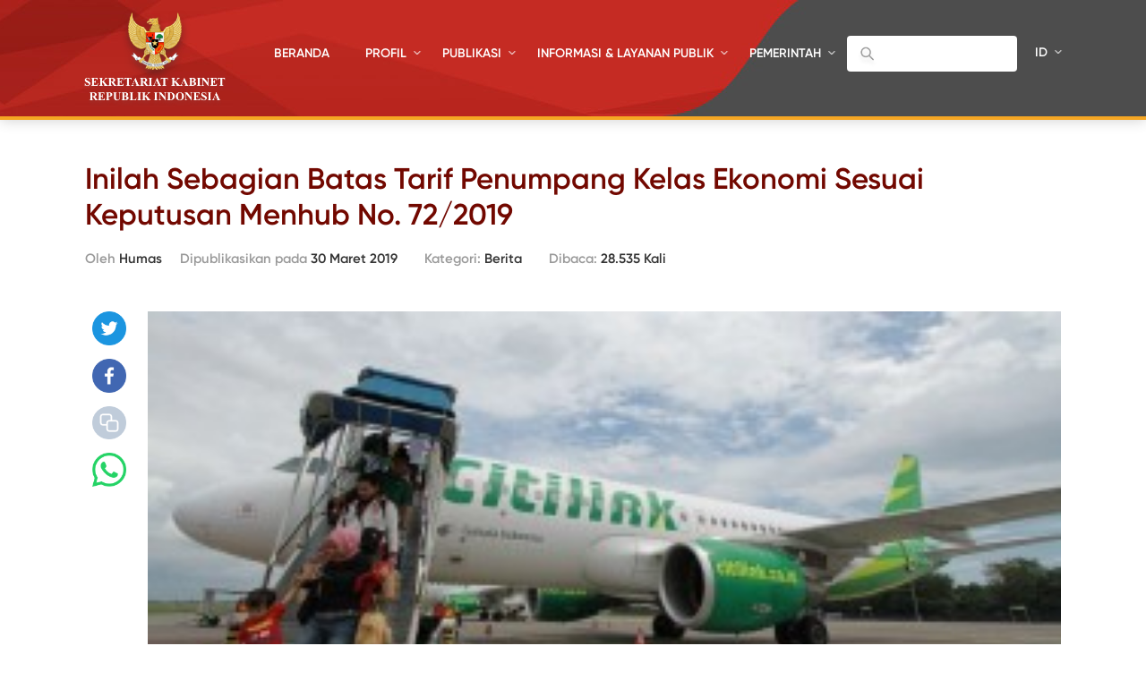

--- FILE ---
content_type: text/html; charset=UTF-8
request_url: https://setkab.go.id/inilah-sebagian-batas-tarif-penumpang-kelas-ekonomi-sesuai-keputusan-menhub-no-722019/
body_size: 61720
content:
<!DOCTYPE html>
<html lang="id-ID">
<head>
<!-- Google Tag Manager -->
<script>(function(w,d,s,l,i){w[l]=w[l]||[];w[l].push({'gtm.start':
new Date().getTime(),event:'gtm.js'});var f=d.getElementsByTagName(s)[0],
j=d.createElement(s),dl=l!='dataLayer'?'&l='+l:'';j.async=true;j.src=
'https://www.googletagmanager.com/gtm.js?id='+i+dl;f.parentNode.insertBefore(j,f);
})(window,document,'script','dataLayer','GTM-ND39D4PJ');</script>
<!-- End Google Tag Manager -->

<!-- Google tag (gtag.js) -->
<script async src="https://www.googletagmanager.com/gtag/js?id=G-XN687FFCY5"></script>
<script>
  window.dataLayer = window.dataLayer || [];
  function gtag(){dataLayer.push(arguments);}
  gtag('js', new Date());

  gtag('config', 'G-XN687FFCY5');
</script>

    <meta charset="UTF-8">
    <meta http-equiv="X-UA-Compatible" content="IE=edge">
    <title>Sekretariat Kabinet Republik Indonesia | Inilah Sebagian Batas Tarif Penumpang Kelas Ekonomi Sesuai Keputusan Menhub No. 72/2019 - Sekretariat Kabinet Republik Indonesia</title>
    <meta http-equiv="Content-Type" content="text/html; charset=UTF-8"/>
    <meta name="viewport" content="width=device-width, initial-scale=1, maximum-scale=1">
        <meta name="msapplication-TileColor" content="#0d2b7d">
    <link rel="stylesheet" href="https://setkab.go.id/wp-content/themes/setkab/assets/css/setkab.style.css">
    <link rel="stylesheet" href="https://setkab.go.id/wp-content/themes/setkab/assets/css/additional.css">
    <meta name='robots' content='index, follow, max-image-preview:large, max-snippet:-1, max-video-preview:-1' />
	<style>img:is([sizes="auto" i], [sizes^="auto," i]) { contain-intrinsic-size: 3000px 1500px }</style>
	<link rel="alternate" hreflang="id-id" href="https://setkab.go.id/inilah-sebagian-batas-tarif-penumpang-kelas-ekonomi-sesuai-keputusan-menhub-no-722019/" />
<link rel="alternate" hreflang="x-default" href="https://setkab.go.id/inilah-sebagian-batas-tarif-penumpang-kelas-ekonomi-sesuai-keputusan-menhub-no-722019/" />

	<!-- This site is optimized with the Yoast SEO Premium plugin v24.1 (Yoast SEO v26.1.1) - https://yoast.com/wordpress/plugins/seo/ -->
	<link rel="canonical" href="https://setkab.go.id/inilah-sebagian-batas-tarif-penumpang-kelas-ekonomi-sesuai-keputusan-menhub-no-722019/" />
	<meta property="og:locale" content="id_ID" />
	<meta property="og:type" content="article" />
	<meta property="og:title" content="Inilah Sebagian Batas Tarif Penumpang Kelas Ekonomi Sesuai Keputusan Menhub No. 72/2019 - Sekretariat Kabinet Republik Indonesia" />
	<meta property="og:description" content="Sehubungan telah ditetapkannya Peraturan Menteri (PM) Nomor 20 Tahun 2019 tentang Tata Cara dan Formulasi Perhitungan Tarif Batas Atas Penumpang Pelayanan Kelas Ekonomi Angkutan Udara Niaga Berjadwal Dalam Negeri, pada 29 Maret 2019, Menteri Perhubungan (Menhub) Budi Karya Sumadi telah menandatangani Keputusan Menhub (KM) Nomor 72 Tahun 2019 Tentang Tarif Batas Atas Penumpang Pelayanan Kelas [&hellip;]" />
	<meta property="og:url" content="https://setkab.go.id/inilah-sebagian-batas-tarif-penumpang-kelas-ekonomi-sesuai-keputusan-menhub-no-722019/" />
	<meta property="og:site_name" content="Sekretariat Kabinet Republik Indonesia" />
	<meta property="article:publisher" content="https://id-id.facebook.com/Setkabgoid" />
	<meta property="article:published_time" content="2019-03-30T01:15:05+00:00" />
	<meta property="article:modified_time" content="2019-03-30T01:25:55+00:00" />
	<meta property="og:image" content="https://setkab.go.id/wp-content/uploads/2019/03/Turun-Pesawat.jpg" />
	<meta property="og:image:width" content="780" />
	<meta property="og:image:height" content="390" />
	<meta property="og:image:type" content="image/jpeg" />
	<meta name="author" content="Humas" />
	<meta name="twitter:card" content="summary_large_image" />
	<meta name="twitter:creator" content="@setkabgoid" />
	<meta name="twitter:site" content="@setkabgoid" />
	<meta name="twitter:label1" content="Ditulis oleh" />
	<meta name="twitter:data1" content="Humas" />
	<meta name="twitter:label2" content="Estimasi waktu membaca" />
	<meta name="twitter:data2" content="3 menit" />
	<script type="application/ld+json" class="yoast-schema-graph">{"@context":"https://schema.org","@graph":[{"@type":"NewsArticle","@id":"https://setkab.go.id/inilah-sebagian-batas-tarif-penumpang-kelas-ekonomi-sesuai-keputusan-menhub-no-722019/#article","isPartOf":{"@id":"https://setkab.go.id/inilah-sebagian-batas-tarif-penumpang-kelas-ekonomi-sesuai-keputusan-menhub-no-722019/"},"author":{"name":"Humas","@id":"https://setkab.go.id/#/schema/person/e9c8db526ae0107dd2cb77bd4e94463a"},"headline":"Inilah Sebagian Batas Tarif Penumpang Kelas Ekonomi Sesuai Keputusan Menhub No. 72/2019","datePublished":"2019-03-30T01:15:05+00:00","dateModified":"2019-03-30T01:25:55+00:00","mainEntityOfPage":{"@id":"https://setkab.go.id/inilah-sebagian-batas-tarif-penumpang-kelas-ekonomi-sesuai-keputusan-menhub-no-722019/"},"wordCount":556,"commentCount":0,"publisher":{"@id":"https://setkab.go.id/#organization"},"image":{"@id":"https://setkab.go.id/inilah-sebagian-batas-tarif-penumpang-kelas-ekonomi-sesuai-keputusan-menhub-no-722019/#primaryimage"},"thumbnailUrl":"https://setkab.go.id/wp-content/uploads/2019/03/Turun-Pesawat.jpg","articleSection":["Berita"],"inLanguage":"id","potentialAction":[{"@type":"CommentAction","name":"Comment","target":["https://setkab.go.id/inilah-sebagian-batas-tarif-penumpang-kelas-ekonomi-sesuai-keputusan-menhub-no-722019/#respond"]}]},{"@type":"WebPage","@id":"https://setkab.go.id/inilah-sebagian-batas-tarif-penumpang-kelas-ekonomi-sesuai-keputusan-menhub-no-722019/","url":"https://setkab.go.id/inilah-sebagian-batas-tarif-penumpang-kelas-ekonomi-sesuai-keputusan-menhub-no-722019/","name":"Inilah Sebagian Batas Tarif Penumpang Kelas Ekonomi Sesuai Keputusan Menhub No. 72/2019 - Sekretariat Kabinet Republik Indonesia","isPartOf":{"@id":"https://setkab.go.id/#website"},"primaryImageOfPage":{"@id":"https://setkab.go.id/inilah-sebagian-batas-tarif-penumpang-kelas-ekonomi-sesuai-keputusan-menhub-no-722019/#primaryimage"},"image":{"@id":"https://setkab.go.id/inilah-sebagian-batas-tarif-penumpang-kelas-ekonomi-sesuai-keputusan-menhub-no-722019/#primaryimage"},"thumbnailUrl":"https://setkab.go.id/wp-content/uploads/2019/03/Turun-Pesawat.jpg","datePublished":"2019-03-30T01:15:05+00:00","dateModified":"2019-03-30T01:25:55+00:00","breadcrumb":{"@id":"https://setkab.go.id/inilah-sebagian-batas-tarif-penumpang-kelas-ekonomi-sesuai-keputusan-menhub-no-722019/#breadcrumb"},"inLanguage":"id","potentialAction":[{"@type":"ReadAction","target":["https://setkab.go.id/inilah-sebagian-batas-tarif-penumpang-kelas-ekonomi-sesuai-keputusan-menhub-no-722019/"]}]},{"@type":"ImageObject","inLanguage":"id","@id":"https://setkab.go.id/inilah-sebagian-batas-tarif-penumpang-kelas-ekonomi-sesuai-keputusan-menhub-no-722019/#primaryimage","url":"https://setkab.go.id/wp-content/uploads/2019/03/Turun-Pesawat.jpg","contentUrl":"https://setkab.go.id/wp-content/uploads/2019/03/Turun-Pesawat.jpg","width":780,"height":390},{"@type":"BreadcrumbList","@id":"https://setkab.go.id/inilah-sebagian-batas-tarif-penumpang-kelas-ekonomi-sesuai-keputusan-menhub-no-722019/#breadcrumb","itemListElement":[{"@type":"ListItem","position":1,"name":"Home","item":"https://setkab.go.id/"},{"@type":"ListItem","position":2,"name":"Berita","item":"https://setkab.go.id/berita/"},{"@type":"ListItem","position":3,"name":"Inilah Sebagian Batas Tarif Penumpang Kelas Ekonomi Sesuai Keputusan Menhub No. 72/2019"}]},{"@type":"WebSite","@id":"https://setkab.go.id/#website","url":"https://setkab.go.id/","name":"Sekretariat Kabinet Republik Indonesia","description":"Kabinet Merah Putih","publisher":{"@id":"https://setkab.go.id/#organization"},"alternateName":"Setkab","potentialAction":[{"@type":"SearchAction","target":{"@type":"EntryPoint","urlTemplate":"https://setkab.go.id/?s={search_term_string}"},"query-input":{"@type":"PropertyValueSpecification","valueRequired":true,"valueName":"search_term_string"}}],"inLanguage":"id"},{"@type":"Organization","@id":"https://setkab.go.id/#organization","name":"Sekretariat Kabinet","alternateName":"Setkab","url":"https://setkab.go.id/","logo":{"@type":"ImageObject","inLanguage":"id","@id":"https://setkab.go.id/#/schema/logo/image/","url":"https://setkab.go.id/wp-content/uploads/2020/05/garuda.png","contentUrl":"https://setkab.go.id/wp-content/uploads/2020/05/garuda.png","width":720,"height":788,"caption":"Sekretariat Kabinet"},"image":{"@id":"https://setkab.go.id/#/schema/logo/image/"},"sameAs":["https://id-id.facebook.com/Setkabgoid","https://x.com/setkabgoid","https://www.instagram.com/sekretariat.kabinet/","https://www.youtube.com/channel/UCey1BgbIUz6eVz2vywc2d7g","https://id.wikipedia.org/wiki/Sekretariat_Kabinet_Republik_Indonesia","https://www.tiktok.com/@setkabgoid"]},{"@type":"Person","@id":"https://setkab.go.id/#/schema/person/e9c8db526ae0107dd2cb77bd4e94463a","name":"Humas","image":{"@type":"ImageObject","inLanguage":"id","@id":"https://setkab.go.id/#/schema/person/image/","url":"https://secure.gravatar.com/avatar/2b97eecce3878654dd77af18f5dde09e45e0ea17340e68b8cbfebb3ac21c72aa?s=96&d=mm&r=g","contentUrl":"https://secure.gravatar.com/avatar/2b97eecce3878654dd77af18f5dde09e45e0ea17340e68b8cbfebb3ac21c72aa?s=96&d=mm&r=g","caption":"Humas"},"url":"https://setkab.go.id/author/ecip26/"}]}</script>
	<!-- / Yoast SEO Premium plugin. -->


<script type="text/javascript">
/* <![CDATA[ */
window._wpemojiSettings = {"baseUrl":"https:\/\/s.w.org\/images\/core\/emoji\/16.0.1\/72x72\/","ext":".png","svgUrl":"https:\/\/s.w.org\/images\/core\/emoji\/16.0.1\/svg\/","svgExt":".svg","source":{"concatemoji":"https:\/\/setkab.go.id\/wp-includes\/js\/wp-emoji-release.min.js?ver=93ef92f3553f1dcbd32b5858568e5e17"}};
/*! This file is auto-generated */
!function(s,n){var o,i,e;function c(e){try{var t={supportTests:e,timestamp:(new Date).valueOf()};sessionStorage.setItem(o,JSON.stringify(t))}catch(e){}}function p(e,t,n){e.clearRect(0,0,e.canvas.width,e.canvas.height),e.fillText(t,0,0);var t=new Uint32Array(e.getImageData(0,0,e.canvas.width,e.canvas.height).data),a=(e.clearRect(0,0,e.canvas.width,e.canvas.height),e.fillText(n,0,0),new Uint32Array(e.getImageData(0,0,e.canvas.width,e.canvas.height).data));return t.every(function(e,t){return e===a[t]})}function u(e,t){e.clearRect(0,0,e.canvas.width,e.canvas.height),e.fillText(t,0,0);for(var n=e.getImageData(16,16,1,1),a=0;a<n.data.length;a++)if(0!==n.data[a])return!1;return!0}function f(e,t,n,a){switch(t){case"flag":return n(e,"\ud83c\udff3\ufe0f\u200d\u26a7\ufe0f","\ud83c\udff3\ufe0f\u200b\u26a7\ufe0f")?!1:!n(e,"\ud83c\udde8\ud83c\uddf6","\ud83c\udde8\u200b\ud83c\uddf6")&&!n(e,"\ud83c\udff4\udb40\udc67\udb40\udc62\udb40\udc65\udb40\udc6e\udb40\udc67\udb40\udc7f","\ud83c\udff4\u200b\udb40\udc67\u200b\udb40\udc62\u200b\udb40\udc65\u200b\udb40\udc6e\u200b\udb40\udc67\u200b\udb40\udc7f");case"emoji":return!a(e,"\ud83e\udedf")}return!1}function g(e,t,n,a){var r="undefined"!=typeof WorkerGlobalScope&&self instanceof WorkerGlobalScope?new OffscreenCanvas(300,150):s.createElement("canvas"),o=r.getContext("2d",{willReadFrequently:!0}),i=(o.textBaseline="top",o.font="600 32px Arial",{});return e.forEach(function(e){i[e]=t(o,e,n,a)}),i}function t(e){var t=s.createElement("script");t.src=e,t.defer=!0,s.head.appendChild(t)}"undefined"!=typeof Promise&&(o="wpEmojiSettingsSupports",i=["flag","emoji"],n.supports={everything:!0,everythingExceptFlag:!0},e=new Promise(function(e){s.addEventListener("DOMContentLoaded",e,{once:!0})}),new Promise(function(t){var n=function(){try{var e=JSON.parse(sessionStorage.getItem(o));if("object"==typeof e&&"number"==typeof e.timestamp&&(new Date).valueOf()<e.timestamp+604800&&"object"==typeof e.supportTests)return e.supportTests}catch(e){}return null}();if(!n){if("undefined"!=typeof Worker&&"undefined"!=typeof OffscreenCanvas&&"undefined"!=typeof URL&&URL.createObjectURL&&"undefined"!=typeof Blob)try{var e="postMessage("+g.toString()+"("+[JSON.stringify(i),f.toString(),p.toString(),u.toString()].join(",")+"));",a=new Blob([e],{type:"text/javascript"}),r=new Worker(URL.createObjectURL(a),{name:"wpTestEmojiSupports"});return void(r.onmessage=function(e){c(n=e.data),r.terminate(),t(n)})}catch(e){}c(n=g(i,f,p,u))}t(n)}).then(function(e){for(var t in e)n.supports[t]=e[t],n.supports.everything=n.supports.everything&&n.supports[t],"flag"!==t&&(n.supports.everythingExceptFlag=n.supports.everythingExceptFlag&&n.supports[t]);n.supports.everythingExceptFlag=n.supports.everythingExceptFlag&&!n.supports.flag,n.DOMReady=!1,n.readyCallback=function(){n.DOMReady=!0}}).then(function(){return e}).then(function(){var e;n.supports.everything||(n.readyCallback(),(e=n.source||{}).concatemoji?t(e.concatemoji):e.wpemoji&&e.twemoji&&(t(e.twemoji),t(e.wpemoji)))}))}((window,document),window._wpemojiSettings);
/* ]]> */
</script>
<link rel='stylesheet' id='validate-engine-css-css' href='https://setkab.go.id/wp-content/plugins/wysija-newsletters/css/validationEngine.jquery.css?ver=2.17' type='text/css' media='all' />
<link rel='stylesheet' id='embed-pdf-viewer-css' href='https://setkab.go.id/wp-content/plugins/embed-pdf-viewer/css/embed-pdf-viewer.css?ver=2.4.6' type='text/css' media='screen' />
<style id='wp-emoji-styles-inline-css' type='text/css'>

	img.wp-smiley, img.emoji {
		display: inline !important;
		border: none !important;
		box-shadow: none !important;
		height: 1em !important;
		width: 1em !important;
		margin: 0 0.07em !important;
		vertical-align: -0.1em !important;
		background: none !important;
		padding: 0 !important;
	}
</style>
<style id='classic-theme-styles-inline-css' type='text/css'>
/*! This file is auto-generated */
.wp-block-button__link{color:#fff;background-color:#32373c;border-radius:9999px;box-shadow:none;text-decoration:none;padding:calc(.667em + 2px) calc(1.333em + 2px);font-size:1.125em}.wp-block-file__button{background:#32373c;color:#fff;text-decoration:none}
</style>
<style id='pdfemb-pdf-embedder-viewer-style-inline-css' type='text/css'>
.wp-block-pdfemb-pdf-embedder-viewer{max-width:none}

</style>
<style id='global-styles-inline-css' type='text/css'>
:root{--wp--preset--aspect-ratio--square: 1;--wp--preset--aspect-ratio--4-3: 4/3;--wp--preset--aspect-ratio--3-4: 3/4;--wp--preset--aspect-ratio--3-2: 3/2;--wp--preset--aspect-ratio--2-3: 2/3;--wp--preset--aspect-ratio--16-9: 16/9;--wp--preset--aspect-ratio--9-16: 9/16;--wp--preset--color--black: #000000;--wp--preset--color--cyan-bluish-gray: #abb8c3;--wp--preset--color--white: #ffffff;--wp--preset--color--pale-pink: #f78da7;--wp--preset--color--vivid-red: #cf2e2e;--wp--preset--color--luminous-vivid-orange: #ff6900;--wp--preset--color--luminous-vivid-amber: #fcb900;--wp--preset--color--light-green-cyan: #7bdcb5;--wp--preset--color--vivid-green-cyan: #00d084;--wp--preset--color--pale-cyan-blue: #8ed1fc;--wp--preset--color--vivid-cyan-blue: #0693e3;--wp--preset--color--vivid-purple: #9b51e0;--wp--preset--gradient--vivid-cyan-blue-to-vivid-purple: linear-gradient(135deg,rgba(6,147,227,1) 0%,rgb(155,81,224) 100%);--wp--preset--gradient--light-green-cyan-to-vivid-green-cyan: linear-gradient(135deg,rgb(122,220,180) 0%,rgb(0,208,130) 100%);--wp--preset--gradient--luminous-vivid-amber-to-luminous-vivid-orange: linear-gradient(135deg,rgba(252,185,0,1) 0%,rgba(255,105,0,1) 100%);--wp--preset--gradient--luminous-vivid-orange-to-vivid-red: linear-gradient(135deg,rgba(255,105,0,1) 0%,rgb(207,46,46) 100%);--wp--preset--gradient--very-light-gray-to-cyan-bluish-gray: linear-gradient(135deg,rgb(238,238,238) 0%,rgb(169,184,195) 100%);--wp--preset--gradient--cool-to-warm-spectrum: linear-gradient(135deg,rgb(74,234,220) 0%,rgb(151,120,209) 20%,rgb(207,42,186) 40%,rgb(238,44,130) 60%,rgb(251,105,98) 80%,rgb(254,248,76) 100%);--wp--preset--gradient--blush-light-purple: linear-gradient(135deg,rgb(255,206,236) 0%,rgb(152,150,240) 100%);--wp--preset--gradient--blush-bordeaux: linear-gradient(135deg,rgb(254,205,165) 0%,rgb(254,45,45) 50%,rgb(107,0,62) 100%);--wp--preset--gradient--luminous-dusk: linear-gradient(135deg,rgb(255,203,112) 0%,rgb(199,81,192) 50%,rgb(65,88,208) 100%);--wp--preset--gradient--pale-ocean: linear-gradient(135deg,rgb(255,245,203) 0%,rgb(182,227,212) 50%,rgb(51,167,181) 100%);--wp--preset--gradient--electric-grass: linear-gradient(135deg,rgb(202,248,128) 0%,rgb(113,206,126) 100%);--wp--preset--gradient--midnight: linear-gradient(135deg,rgb(2,3,129) 0%,rgb(40,116,252) 100%);--wp--preset--font-size--small: 13px;--wp--preset--font-size--medium: 20px;--wp--preset--font-size--large: 36px;--wp--preset--font-size--x-large: 42px;--wp--preset--spacing--20: 0.44rem;--wp--preset--spacing--30: 0.67rem;--wp--preset--spacing--40: 1rem;--wp--preset--spacing--50: 1.5rem;--wp--preset--spacing--60: 2.25rem;--wp--preset--spacing--70: 3.38rem;--wp--preset--spacing--80: 5.06rem;--wp--preset--shadow--natural: 6px 6px 9px rgba(0, 0, 0, 0.2);--wp--preset--shadow--deep: 12px 12px 50px rgba(0, 0, 0, 0.4);--wp--preset--shadow--sharp: 6px 6px 0px rgba(0, 0, 0, 0.2);--wp--preset--shadow--outlined: 6px 6px 0px -3px rgba(255, 255, 255, 1), 6px 6px rgba(0, 0, 0, 1);--wp--preset--shadow--crisp: 6px 6px 0px rgba(0, 0, 0, 1);}:where(.is-layout-flex){gap: 0.5em;}:where(.is-layout-grid){gap: 0.5em;}body .is-layout-flex{display: flex;}.is-layout-flex{flex-wrap: wrap;align-items: center;}.is-layout-flex > :is(*, div){margin: 0;}body .is-layout-grid{display: grid;}.is-layout-grid > :is(*, div){margin: 0;}:where(.wp-block-columns.is-layout-flex){gap: 2em;}:where(.wp-block-columns.is-layout-grid){gap: 2em;}:where(.wp-block-post-template.is-layout-flex){gap: 1.25em;}:where(.wp-block-post-template.is-layout-grid){gap: 1.25em;}.has-black-color{color: var(--wp--preset--color--black) !important;}.has-cyan-bluish-gray-color{color: var(--wp--preset--color--cyan-bluish-gray) !important;}.has-white-color{color: var(--wp--preset--color--white) !important;}.has-pale-pink-color{color: var(--wp--preset--color--pale-pink) !important;}.has-vivid-red-color{color: var(--wp--preset--color--vivid-red) !important;}.has-luminous-vivid-orange-color{color: var(--wp--preset--color--luminous-vivid-orange) !important;}.has-luminous-vivid-amber-color{color: var(--wp--preset--color--luminous-vivid-amber) !important;}.has-light-green-cyan-color{color: var(--wp--preset--color--light-green-cyan) !important;}.has-vivid-green-cyan-color{color: var(--wp--preset--color--vivid-green-cyan) !important;}.has-pale-cyan-blue-color{color: var(--wp--preset--color--pale-cyan-blue) !important;}.has-vivid-cyan-blue-color{color: var(--wp--preset--color--vivid-cyan-blue) !important;}.has-vivid-purple-color{color: var(--wp--preset--color--vivid-purple) !important;}.has-black-background-color{background-color: var(--wp--preset--color--black) !important;}.has-cyan-bluish-gray-background-color{background-color: var(--wp--preset--color--cyan-bluish-gray) !important;}.has-white-background-color{background-color: var(--wp--preset--color--white) !important;}.has-pale-pink-background-color{background-color: var(--wp--preset--color--pale-pink) !important;}.has-vivid-red-background-color{background-color: var(--wp--preset--color--vivid-red) !important;}.has-luminous-vivid-orange-background-color{background-color: var(--wp--preset--color--luminous-vivid-orange) !important;}.has-luminous-vivid-amber-background-color{background-color: var(--wp--preset--color--luminous-vivid-amber) !important;}.has-light-green-cyan-background-color{background-color: var(--wp--preset--color--light-green-cyan) !important;}.has-vivid-green-cyan-background-color{background-color: var(--wp--preset--color--vivid-green-cyan) !important;}.has-pale-cyan-blue-background-color{background-color: var(--wp--preset--color--pale-cyan-blue) !important;}.has-vivid-cyan-blue-background-color{background-color: var(--wp--preset--color--vivid-cyan-blue) !important;}.has-vivid-purple-background-color{background-color: var(--wp--preset--color--vivid-purple) !important;}.has-black-border-color{border-color: var(--wp--preset--color--black) !important;}.has-cyan-bluish-gray-border-color{border-color: var(--wp--preset--color--cyan-bluish-gray) !important;}.has-white-border-color{border-color: var(--wp--preset--color--white) !important;}.has-pale-pink-border-color{border-color: var(--wp--preset--color--pale-pink) !important;}.has-vivid-red-border-color{border-color: var(--wp--preset--color--vivid-red) !important;}.has-luminous-vivid-orange-border-color{border-color: var(--wp--preset--color--luminous-vivid-orange) !important;}.has-luminous-vivid-amber-border-color{border-color: var(--wp--preset--color--luminous-vivid-amber) !important;}.has-light-green-cyan-border-color{border-color: var(--wp--preset--color--light-green-cyan) !important;}.has-vivid-green-cyan-border-color{border-color: var(--wp--preset--color--vivid-green-cyan) !important;}.has-pale-cyan-blue-border-color{border-color: var(--wp--preset--color--pale-cyan-blue) !important;}.has-vivid-cyan-blue-border-color{border-color: var(--wp--preset--color--vivid-cyan-blue) !important;}.has-vivid-purple-border-color{border-color: var(--wp--preset--color--vivid-purple) !important;}.has-vivid-cyan-blue-to-vivid-purple-gradient-background{background: var(--wp--preset--gradient--vivid-cyan-blue-to-vivid-purple) !important;}.has-light-green-cyan-to-vivid-green-cyan-gradient-background{background: var(--wp--preset--gradient--light-green-cyan-to-vivid-green-cyan) !important;}.has-luminous-vivid-amber-to-luminous-vivid-orange-gradient-background{background: var(--wp--preset--gradient--luminous-vivid-amber-to-luminous-vivid-orange) !important;}.has-luminous-vivid-orange-to-vivid-red-gradient-background{background: var(--wp--preset--gradient--luminous-vivid-orange-to-vivid-red) !important;}.has-very-light-gray-to-cyan-bluish-gray-gradient-background{background: var(--wp--preset--gradient--very-light-gray-to-cyan-bluish-gray) !important;}.has-cool-to-warm-spectrum-gradient-background{background: var(--wp--preset--gradient--cool-to-warm-spectrum) !important;}.has-blush-light-purple-gradient-background{background: var(--wp--preset--gradient--blush-light-purple) !important;}.has-blush-bordeaux-gradient-background{background: var(--wp--preset--gradient--blush-bordeaux) !important;}.has-luminous-dusk-gradient-background{background: var(--wp--preset--gradient--luminous-dusk) !important;}.has-pale-ocean-gradient-background{background: var(--wp--preset--gradient--pale-ocean) !important;}.has-electric-grass-gradient-background{background: var(--wp--preset--gradient--electric-grass) !important;}.has-midnight-gradient-background{background: var(--wp--preset--gradient--midnight) !important;}.has-small-font-size{font-size: var(--wp--preset--font-size--small) !important;}.has-medium-font-size{font-size: var(--wp--preset--font-size--medium) !important;}.has-large-font-size{font-size: var(--wp--preset--font-size--large) !important;}.has-x-large-font-size{font-size: var(--wp--preset--font-size--x-large) !important;}
:where(.wp-block-post-template.is-layout-flex){gap: 1.25em;}:where(.wp-block-post-template.is-layout-grid){gap: 1.25em;}
:where(.wp-block-columns.is-layout-flex){gap: 2em;}:where(.wp-block-columns.is-layout-grid){gap: 2em;}
:root :where(.wp-block-pullquote){font-size: 1.5em;line-height: 1.6;}
</style>
<link rel='stylesheet' id='searchandfilter-css' href='https://setkab.go.id/wp-content/plugins/search-filter/style.css?ver=1' type='text/css' media='all' />
<link rel='stylesheet' id='wpml-legacy-horizontal-list-0-css' href='//setkab.go.id/wp-content/plugins/sitepress-multilingual-cms/templates/language-switchers/legacy-list-horizontal/style.min.css?ver=1' type='text/css' media='all' />
<style id='wpml-legacy-horizontal-list-0-inline-css' type='text/css'>
.wpml-ls-statics-shortcode_actions, .wpml-ls-statics-shortcode_actions .wpml-ls-sub-menu, .wpml-ls-statics-shortcode_actions a {border-color:#cdcdcd;}.wpml-ls-statics-shortcode_actions a {color:#444444;background-color:#ffffff;}.wpml-ls-statics-shortcode_actions a:hover,.wpml-ls-statics-shortcode_actions a:focus {color:#000000;background-color:#eeeeee;}.wpml-ls-statics-shortcode_actions .wpml-ls-current-language>a {color:#444444;background-color:#ffffff;}.wpml-ls-statics-shortcode_actions .wpml-ls-current-language:hover>a, .wpml-ls-statics-shortcode_actions .wpml-ls-current-language>a:focus {color:#000000;background-color:#eeeeee;}
</style>
<link rel='stylesheet' id='url-shortify-css' href='https://setkab.go.id/wp-content/plugins/url-shortify/lite/dist/styles/url-shortify.css?ver=1.10.9' type='text/css' media='all' />
<link rel='stylesheet' id='wps-visitor-style-css' href='https://setkab.go.id/wp-content/plugins/wps-visitor-counter/styles/css/default.css?ver=2' type='text/css' media='all' />
<script type="text/javascript" src="https://setkab.go.id/wp-includes/js/jquery/jquery.min.js?ver=3.7.1" id="jquery-core-js"></script>
<script type="text/javascript" src="https://setkab.go.id/wp-includes/js/jquery/jquery-migrate.min.js?ver=3.4.1" id="jquery-migrate-js"></script>
<script type="text/javascript" id="3d-flip-book-client-locale-loader-js-extra">
/* <![CDATA[ */
var FB3D_CLIENT_LOCALE = {"ajaxurl":"https:\/\/setkab.go.id\/wp-admin\/admin-ajax.php","dictionary":{"Table of contents":"Table of contents","Close":"Close","Bookmarks":"Bookmarks","Thumbnails":"Thumbnails","Search":"Search","Share":"Share","Facebook":"Facebook","Twitter":"Twitter","Email":"Email","Play":"Play","Previous page":"Previous page","Next page":"Next page","Zoom in":"Zoom in","Zoom out":"Zoom out","Fit view":"Fit view","Auto play":"Auto play","Full screen":"Full screen","More":"More","Smart pan":"Smart pan","Single page":"Single page","Sounds":"Sounds","Stats":"Stats","Print":"Print","Download":"Download","Goto first page":"Goto first page","Goto last page":"Goto last page"},"images":"https:\/\/setkab.go.id\/wp-content\/plugins\/interactive-3d-flipbook-powered-physics-engine\/assets\/images\/","jsData":{"urls":[],"posts":{"ids_mis":[],"ids":[]},"pages":[],"firstPages":[],"bookCtrlProps":[],"bookTemplates":[]},"key":"3d-flip-book","pdfJS":{"pdfJsLib":"https:\/\/setkab.go.id\/wp-content\/plugins\/interactive-3d-flipbook-powered-physics-engine\/assets\/js\/pdf.min.js?ver=4.3.136","pdfJsWorker":"https:\/\/setkab.go.id\/wp-content\/plugins\/interactive-3d-flipbook-powered-physics-engine\/assets\/js\/pdf.worker.js?ver=4.3.136","stablePdfJsLib":"https:\/\/setkab.go.id\/wp-content\/plugins\/interactive-3d-flipbook-powered-physics-engine\/assets\/js\/stable\/pdf.min.js?ver=2.5.207","stablePdfJsWorker":"https:\/\/setkab.go.id\/wp-content\/plugins\/interactive-3d-flipbook-powered-physics-engine\/assets\/js\/stable\/pdf.worker.js?ver=2.5.207","pdfJsCMapUrl":"https:\/\/setkab.go.id\/wp-content\/plugins\/interactive-3d-flipbook-powered-physics-engine\/assets\/cmaps\/"},"cacheurl":"https:\/\/setkab.go.id\/wp-content\/uploads\/3d-flip-book\/cache\/","pluginsurl":"https:\/\/setkab.go.id\/wp-content\/plugins\/","pluginurl":"https:\/\/setkab.go.id\/wp-content\/plugins\/interactive-3d-flipbook-powered-physics-engine\/","thumbnailSize":{"width":"205","height":"270"},"version":"1.16.17"};
/* ]]> */
</script>
<script type="text/javascript" src="https://setkab.go.id/wp-content/plugins/interactive-3d-flipbook-powered-physics-engine/assets/js/client-locale-loader.js?ver=1.16.17" id="3d-flip-book-client-locale-loader-js" async="async" data-wp-strategy="async"></script>
<script type="text/javascript" src="https://setkab.go.id/wp-content/plugins/stop-user-enumeration/frontend/js/frontend.js?ver=1.7.5" id="stop-user-enumeration-js" defer="defer" data-wp-strategy="defer"></script>
<script type="text/javascript" id="url-shortify-js-extra">
/* <![CDATA[ */
var usParams = {"ajaxurl":"https:\/\/setkab.go.id\/wp-admin\/admin-ajax.php"};
/* ]]> */
</script>
<script type="text/javascript" src="https://setkab.go.id/wp-content/plugins/url-shortify/lite/dist/scripts/url-shortify.js?ver=1.10.9" id="url-shortify-js"></script>
<script type="text/javascript" id="wps-js-extra">
/* <![CDATA[ */
var wpspagevisit = {"ajaxurl":"https:\/\/setkab.go.id\/wp-admin\/admin-ajax.php","ajax_nonce":"947338f3f7"};
/* ]]> */
</script>
<script type="text/javascript" src="https://setkab.go.id/wp-content/plugins/wps-visitor-counter/styles/js/custom.js?ver=1" id="wps-js"></script>
<link rel="https://api.w.org/" href="https://setkab.go.id/api/" /><link rel="alternate" title="JSON" type="application/json" href="https://setkab.go.id/api/wp/v2/posts/156783" /><link rel="EditURI" type="application/rsd+xml" title="RSD" href="https://setkab.go.id/xmlrpc.php?rsd" />
<link rel='shortlink' href='https://setkab.go.id/?p=156783' />
<link rel="alternate" title="oEmbed (JSON)" type="application/json+oembed" href="https://setkab.go.id/api/oembed/1.0/embed?url=https%3A%2F%2Fsetkab.go.id%2Finilah-sebagian-batas-tarif-penumpang-kelas-ekonomi-sesuai-keputusan-menhub-no-722019%2F" />
<link rel="alternate" title="oEmbed (XML)" type="text/xml+oembed" href="https://setkab.go.id/api/oembed/1.0/embed?url=https%3A%2F%2Fsetkab.go.id%2Finilah-sebagian-batas-tarif-penumpang-kelas-ekonomi-sesuai-keputusan-menhub-no-722019%2F&#038;format=xml" />
<meta name="generator" content="WPML ver:4.5.1 stt:1,25;" />

        <script type='text/javascript'>
            function addLink() {
                var selection = window.getSelection();

                var htmlDiv = document.createElement("div");
                for (var i = 0; i < selection.rangeCount; ++i) {
                    htmlDiv.appendChild(selection.getRangeAt(i).cloneContents());
                }
                var selectionHTML = htmlDiv.innerHTML;

                var pagelink = "<br/><br/>Read more: <a href='" + document.location.href + "'>" + document.location.href + "</a>";
                var copytext = selectionHTML + pagelink;

                var newdiv = document.createElement('div');
                newdiv.style.position = 'absolute';
                newdiv.style.left = '-99999px';

                document.body.appendChild(newdiv);
                newdiv.innerHTML = copytext;
                selection.selectAllChildren(newdiv);
                window.setTimeout(function () {
                    document.body.removeChild(newdiv);
                }, 0);
            }

            document.oncopy = addLink
        </script>

              <meta name="onesignal" content="wordpress-plugin"/>
            <script>

      window.OneSignalDeferred = window.OneSignalDeferred || [];

      OneSignalDeferred.push(function(OneSignal) {
        var oneSignal_options = {};
        window._oneSignalInitOptions = oneSignal_options;

        oneSignal_options['serviceWorkerParam'] = { scope: '/' };
oneSignal_options['serviceWorkerPath'] = 'OneSignalSDKWorker.js.php';

        OneSignal.Notifications.setDefaultUrl("https://setkab.go.id");

        oneSignal_options['wordpress'] = true;
oneSignal_options['appId'] = '21df7bc4-28cf-422a-9184-7c23542048c1';
oneSignal_options['allowLocalhostAsSecureOrigin'] = true;
oneSignal_options['welcomeNotification'] = { };
oneSignal_options['welcomeNotification']['title'] = "";
oneSignal_options['welcomeNotification']['message'] = "Terima kasih, anda telah berlangganan.";
oneSignal_options['path'] = "https://setkab.go.id/wp-content/plugins/onesignal-free-web-push-notifications/sdk_files/";
oneSignal_options['promptOptions'] = { };
oneSignal_options['notifyButton'] = { };
oneSignal_options['notifyButton']['enable'] = true;
oneSignal_options['notifyButton']['position'] = 'bottom-right';
oneSignal_options['notifyButton']['theme'] = 'default';
oneSignal_options['notifyButton']['size'] = 'medium';
oneSignal_options['notifyButton']['showCredit'] = false;
oneSignal_options['notifyButton']['text'] = {};
oneSignal_options['notifyButton']['text']['tip.state.unsubscribed'] = 'Terima kasih, untuk menerima update berita dari kami melalui email, anda dapat mengisi form berlangganan.';
oneSignal_options['notifyButton']['text']['tip.state.subscribed'] = 'Bersatu Maju Bersama';
oneSignal_options['notifyButton']['text']['message.action.subscribed'] = 'Bersatu Maju Bersama';
oneSignal_options['notifyButton']['text']['message.action.resubscribed'] = 'Bersatu Maju Bersama';
              OneSignal.init(window._oneSignalInitOptions);
                    });

      function documentInitOneSignal() {
        var oneSignal_elements = document.getElementsByClassName("OneSignal-prompt");

        var oneSignalLinkClickHandler = function(event) { OneSignal.Notifications.requestPermission(); event.preventDefault(); };        for(var i = 0; i < oneSignal_elements.length; i++)
          oneSignal_elements[i].addEventListener('click', oneSignalLinkClickHandler, false);
      }

      if (document.readyState === 'complete') {
           documentInitOneSignal();
      }
      else {
           window.addEventListener("load", function(event){
               documentInitOneSignal();
          });
      }
    </script>
<style>.shorten_url { 
	   padding: 10px 10px 10px 10px ; 
	   border: 1px solid #AAAAAA ; 
	   background-color: #EEEEEE ;
}</style></head>
<body class="wp-singular post-template-default single single-post postid-156783 single-format-standard wp-theme-setkab">

<!-- Google Tag Manager (noscript) -->
<noscript><iframe src="https://www.googletagmanager.com/ns.html?id=GTM-ND39D4PJ"
height="0" width="0" style="display:none;visibility:hidden"></iframe></noscript>
<!-- End Google Tag Manager (noscript) -->

<header id="header">
    <div class="container">
        <a href="/" class="logo">
                        <img src="https://setkab.go.id/wp-content/themes/setkab/assets/img/logo.png" alt="">
        </a>
        <div id="nav">
            <a href="/">BERANDA</a><div class='sub'><span>PROFIL</span>
<div class="dropmenu">
<a href="https://setkab.go.id/tentang-setkab/">Tentang Setkab</a><a href="https://setkab.go.id/sejarah-setkab/">Sejarah Sekretariat Kabinet</a><a href="https://setkab.go.id/struktur-organisasi-sekretariat-kabinet/">Struktur Organisasi</a><a href="https://mail.setkab.go.id/">Webmail</a></div></div>
<div class='sub'><span>PUBLIKASI</span>
<div class="dropmenu">
<a href="https://setkab.go.id/category/transkrip-pidato/">Pidato Presiden</a><a href="https://setkab.go.id/category/berita/">Berita</a><a href="https://setkab.go.id/category/artikel/">Opini</a><a href="https://setkab.go.id/category/peraturan/">Peraturan</a><div class='sub'><span>Galeri</span>
	<div class="dropmenu">
	<a href="https://setkab.go.id/galeri/">Galeri Foto</a><a href="https://setkab.go.id/galeri-video/">Galeri Video</a><a href="https://setkab.go.id/galeri-infografik/">Galeri Infografik</a><a href="https://setkab.go.id/galeri-ebook/">Galeri Buku Elektronik</a>	</div></div>
<a href="https://setkab.go.id/category/nusantara/">Nusantara</a><a href="https://setkab.go.id/category/dwp/">DWP SETKAB</a></div></div>
<div class='sub'><span>INFORMASI &amp; LAYANAN PUBLIK</span>
<div class="dropmenu">
<a href="https://setkab.go.id/layanan-publik/">Layanan Publik</a><a href="https://setneg.go.id/menu_page/index/100">PPID</a><a href="https://www.lapor.go.id/">LAPOR!</a><a href="https://jdih.setkab.go.id/">SIPPU</a><a href="https://siskab.setkab.go.id/">SISKAB</a><a href="http://penerjemah.setkab.go.id/id">JFP</a><a href="https://setkab.go.id/link-lembaga/">Link Lembaga</a><a href="https://setkab.go.id/category/pengumuman/">Pengumuman</a><a href="https://setkab.go.id/zona-integritas/">Zona Integritas</a><a href="https://ppid.setkab.go.id/daftar-lhkpn-pejabat/">e-Announcement LHKPN</a></div></div>
<div class='sub'><span>PEMERINTAH</span>
<div class="dropmenu">
<a href="https://setkab.go.id/profil-kabinet/">Kabinet Pemerintahan Indonesia</a><a href="https://setkab.go.id/category/capaian-pemerintah/">Capaian Pemerintah</a><a href="https://setkab.go.id/category/evaluasi/">Pemantauan Dan Evaluasi</a><a href="https://setkab.go.id/category/perencanaan-dan-laporan-kinerja/">Perencanaan dan Laporan Kinerja</a></div></div>
        </div>
        <div id="lang">
            <div class="show">ID</div>
            <div class="opt">
                <a href="/">ID (Indonesia)</a>
                <a href="/en">EN (English)</a>
            </div>
        </div>
        <div id="search">
            <form role="search" method="get" id="searchform" class="searchform" action="https://setkab.go.id/">
				<div>
					<label class="screen-reader-text" for="s">Cari untuk:</label>
					<input type="text" value="" name="s" id="s" />
					<input type="submit" id="searchsubmit" value="Cari" />
				</div>
			</form>            <style>
                label.screen-reader-text {
                    display: none !important;
                }

                input#searchsubmit {
                    display: none !important;
                }
            </style>
            <!-- <form id="searchform" method="get" action="">
                    <input type="text" class="search-field" name="s" placeholder="Search" value="" style="width: 150px;">
                                    </form> -->
        </div>

        <div class="clearfix"></div>
    </div>
    <div id="subnav"></div>
    <div id="menu_" class="menu_show menu_close">
        <span></span>
        <span></span>
        <span></span>
    </div>
    <a class="search_mobile">
        <img src="https://setkab.go.id/wp-content/themes/setkab/assets/img/icon_search_white.png" alt=""></a>
</header>

    
    <div class="container container_detail read__top">
        <article>
            <div class="detail read__text">
                <div class="detail_title">
                    <h1>Inilah Sebagian Batas Tarif Penumpang Kelas Ekonomi Sesuai Keputusan Menhub No. 72/2019</h1>
                    <div class="info fl">
                        <span>Oleh</span> Humas                        &nbsp &nbsp
                        <span>Dipublikasikan pada</span> 30 Maret 2019                    </div>
                    <div class="info fl">
                        <span>Kategori:</span> Berita                                            </div>
                    <div class="info fr">
                        <span>Dibaca:</span> 28.535 Kali                    </div>
                    <div class="clearfix"></div>
                </div>
                <style>
                    .detail div, .detail img {
                        max-width: 100% !important;
                    }
                    .detail img {
                        height: auto !important;
                    }
                </style>
                <div class="detail_text">
                    <div class="detail_sosmed">
                        <a href="https://twitter.com/intent/tweet?url=https://setkab.go.id/inilah-sebagian-batas-tarif-penumpang-kelas-ekonomi-sesuai-keputusan-menhub-no-722019/&text=Inilah Sebagian Batas Tarif Penumpang Kelas Ekonomi Sesuai Keputusan Menhub No. 72/2019"><img src="https://setkab.go.id/wp-content/themes/setkab/assets/img/ico_twitter.png" alt=""></a>
                        <a href="https://www.facebook.com/sharer.php?u=https://setkab.go.id/inilah-sebagian-batas-tarif-penumpang-kelas-ekonomi-sesuai-keputusan-menhub-no-722019/"><img src="https://setkab.go.id/wp-content/themes/setkab/assets/img/ico_facebook.png" alt=""></a>
                        <a href="javascript:void(0)" onclick="copyURL()"><img src="https://setkab.go.id/wp-content/themes/setkab/assets/img/ico_copy.png" alt=""></a>
                        <a href="https://api.whatsapp.com/send?text=Inilah Sebagian Batas Tarif Penumpang Kelas Ekonomi Sesuai Keputusan Menhub No. 72/2019 - https://setkab.go.id/inilah-sebagian-batas-tarif-penumpang-kelas-ekonomi-sesuai-keputusan-menhub-no-722019/"><img src="https://setkab.go.id/wp-content/themes/setkab/assets/img/ico_wa.png" alt=""></a>
                    </div>
                    <input type="hidden" id="sharerData" value="https://setkab.go.id/inilah-sebagian-batas-tarif-penumpang-kelas-ekonomi-sesuai-keputusan-menhub-no-722019/" style="position: absolute;left: 100%;">
                    <div class="reading_text">
                        <p><a href="https://setkab.go.id/wp-content/uploads/2019/03/Turun-Pesawat.jpg" rel="attachment wp-att-156789"><img decoding="async" class="size-medium wp-image-156789 alignright" src="https://setkab.go.id/wp-content/uploads/2019/03/Turun-Pesawat-300x150.jpg" alt="Turun Pesawat" width="300" height="150" srcset="https://setkab.go.id/wp-content/uploads/2019/03/Turun-Pesawat-300x150.jpg 300w, https://setkab.go.id/wp-content/uploads/2019/03/Turun-Pesawat-150x75.jpg 150w, https://setkab.go.id/wp-content/uploads/2019/03/Turun-Pesawat-768x384.jpg 768w, https://setkab.go.id/wp-content/uploads/2019/03/Turun-Pesawat-600x300.jpg 600w, https://setkab.go.id/wp-content/uploads/2019/03/Turun-Pesawat.jpg 780w" sizes="(max-width: 300px) 100vw, 300px" /></a>Sehubungan telah ditetapkannya Peraturan Menteri (PM) Nomor 20 Tahun 2019 tentang Tata Cara dan Formulasi Perhitungan Tarif Batas Atas Penumpang Pelayanan Kelas Ekonomi Angkutan Udara Niaga Berjadwal Dalam Negeri, pada 29 Maret 2019, Menteri Perhubungan (Menhub) Budi Karya Sumadi telah menandatangani Keputusan Menhub (KM) Nomor 72 Tahun 2019 Tentang Tarif Batas Atas Penumpang Pelayanan Kelas Ekonomi Angkutan Udara Niaga Berjadwal Dalam Negeri.</p>
<p>Melalui KM Nomor 72 Tahun 2019 ini, Menhub menetapkan Tarif Batas Atas Penumpang Pelayanan Kelas Ekonomi Angkutan Udara Niaga Berjadwal Dalam Negeri untuk setiap rute penerbangan sebagaimana tercantum dalam Lampiran yang tercantum dari Keputusan Menteri itu.<span id="more-156783"></span></p>
<p>Besaran tarif batas atas sebagaimana dimaksud, menurut Keputusan Menteri ini, belum termasuk pungutan Pajak Pertambahan Nilai (PPN), iuran wajib dana pertanggunan dari PT Jasa Raharja (Persero), biaya tambahan, dan Tarif Pelayanan Jasa Penumpang Pesawat Udara (PJP2U).</p>
<p>Penetapan tarif batas atas sebagaimana dimaksud dijadikan pedoman bagi Badan Usaha Angkutan Udara Niaga Berjadwal menetapkan tarif penumpang pelayanan kelas ekonomi pada rute yang dilayani setelah mendapatkan persetujuan izin rute, bunyi diktum KETIGA Keputusan Menhub itu.</p>
<p>Dalam Keputusan Menhub itu diatur juga bahwa tarif batas bawah penumpang pelayanan kelas ekonomi dengan ketentuan paling sedikit 35% (tiga puluh lima persen) dari tarif batas atas sesuai kelompok pelayanan yang ditetapkan.</p>
<p>Menurut Keputusan Menhub ini, Badan Usaha Angkutan Niaga Berjadwal dalam memberlakukan tarif untuk penumpang pelayanan ekonomi harus memperhatikan: a. masukan dari asosiasi pengguna jasa pengguna jasa penerbangan; b. perlindungan konsumen; c. perlindungan dari persaingan usaha tidak sehat; d. melakukan publikasi, yaitu menyebarluaskan tarif yang diberlakukan melalui media cetak dan elektronika dan/atau dipasang pada setiap tempat penjualan tiket pesawat udara.</p>
<p>Badan Usaha Angkutan Udara Niaga Berjadwal yang melakukan pelanggaran atas ketentuan dalam Keputusan Menteri ini, dikenakan sanksi administratif sesuai dengan ketentuan peraturan perundang-undangan, bunyi diktum KEENAM Keputusan Menteri ini.</p>
<p><strong>Contoh Tarif</strong></p>
<p>Dalam Lampiran Keputusan Menteri itu dicantum tarif batas atas dan tarif batas bawah dari angkutan niaga berjadwal, di antaranya (untuk pesawat dengan penumpang lebih dari 30 seats) yaitu:</p>
<ol>
<li>Ambon  Gorontalo Rp2.107.000 (batas atas), Rp737.000 (batas bawah);</li>
<li>Ambon  Makassar Rp2.828.000 (batas atas), Rp990.000 (batas bawah);</li>
<li>Balikpapan  Denpasar Rp2.374.000 (batas atas), Rp831.000 (batas bawah);</li>
<li>Balikpapan  Makassar Rp1.516.000 (batas atas), Rp531.000 (batas bawah);</li>
<li>Balikpapan  Surabaya Rp2.410.000 (batas atas), Rp844.000 (batas bawah);</li>
<li>Banda Aceh  Batam Rp3.009.000 (batas atas), Rp1.053.000 (batas bawah);</li>
<li>Banda Aceh  Medan Rp1.364.000 (batas atas), Rp477.000 (batas bawah);</li>
<li>Banda Aceh  Pekanbaru Rp2.435.000 (batas atas), Rp852.000 (batas bawah);</li>
<li>Bandung  Jakarta Rp420.000 (batas atas), Rp147.000 (batas bawah);</li>
<li>Bandung  Denpasar Rp2.480.000 (batas atas), Rp868.000 (batas bawah);</li>
<li>Bandung  Surabaya Rp1.965.000 (batas atas), Rp688.000 (batas bawah);</li>
<li>Banjarmasin  Jakarta Rp2.591.000 (batas atas), Rp907.000 (batas bawah);</li>
<li>Banjarmasin  Makassar Rp1.740.000 (batas atas), Rp609.000 (batas bawah);</li>
<li>Banjarmasin  Surabaya Rp1.561.000 (batas atas), Rp546.000 (batas bawah);</li>
<li>Batam  Jakarta Rp2.544.000 (batas atas), Rp890.000 (batas bawah);</li>
<li>Batam  Padang Rp1.390.000 (batas atas), Rp487.000 (batas bawah);</li>
<li>Bengkulu  Jakarta Rp1.757.000 (batas atas), Rp615.000 (batas bawah);</li>
<li>Bengkulu  Palembang Rp1.061.000 (batas atas), Rp371.000 (batas bawah);</li>
<li>Denpasar  Jakarta Rp2.692.000 (batas atas), Rp942.000 (batas bawah);</li>
<li>Denpasar  Semarang Rp1.699.000 (batas atas), Rp595.000 (batas bawah);</li>
<li>Jakarta  Padang Rp2.608.000 (batas atas), Rp913.000 (batas bawah);</li>
<li>Jakarta  Pontianak Rp2.054.000 (batas atas), Rp719.000 (batas bawah);</li>
<li>Jakarta  Surabaya Rp1.857.000 (batas atas), Rp650.000 (batas bawah); dan</li>
<li>Makassar  Surabaya Rp2.310.000 (batas atas), Rp809.000 (batas bawah).</li>
</ol>
<p>Keputusan Menteri ini mulai berlaku pada tanggal ditetapkan, bunyi diktum KEDELAPAN Keputusan Menhub (KM) Nomor 72 Tahun 2019 Tentang Tarif Batas Atas Penumpang Pelayanan Kelas Ekonomi Angkutan Udara Niaga Berjadwal Dalam Negeri, yang ditetapkan 29 Maret 2019 itu. <strong>(JDIH Kemenhub/ES)</strong></p>
<p><strong> </strong></p>

                        <div class="detail_tag">
                                                    </div>

                                            </div>
                </div>
            </div>
        </article>
    </div>

    <div class="clearfix"></div>
    <div class="berita_terbaru">
        <div class="container">
            <div class="title_box">Berita Terbaru</div>
            <div class="list_berita_terbaru">
                <article class="card_vertical">
    <a href="https://setkab.go.id/presiden-prabowo-bertolak-ke-inggris-dan-swiss-perkuat-kemitraan-strategis-dan-diplomasi-ekonomi-global-di-wef-davos/">
        <div class="box_img">
                        <div class="lqd img_con">
                <img width="1280" height="852" src="https://setkab.go.id/wp-content/uploads/2026/01/WhatsApp-Image-2026-01-18-at-19.39.46.jpeg" class="attachment-post-thumbnail size-post-thumbnail wp-post-image" alt="Presiden Republik Indonesia Prabowo Subianto bertolak menuju Inggris dan Swiss pada Minggu, 18 Januari 2026 untuk menghadiri sejumlah pertemuan strategis." decoding="async" fetchpriority="high" srcset="https://setkab.go.id/wp-content/uploads/2026/01/WhatsApp-Image-2026-01-18-at-19.39.46.jpeg 1280w, https://setkab.go.id/wp-content/uploads/2026/01/WhatsApp-Image-2026-01-18-at-19.39.46-300x200.jpeg 300w, https://setkab.go.id/wp-content/uploads/2026/01/WhatsApp-Image-2026-01-18-at-19.39.46-1024x682.jpeg 1024w, https://setkab.go.id/wp-content/uploads/2026/01/WhatsApp-Image-2026-01-18-at-19.39.46-768x511.jpeg 768w, https://setkab.go.id/wp-content/uploads/2026/01/WhatsApp-Image-2026-01-18-at-19.39.46-600x399.jpeg 600w, https://setkab.go.id/wp-content/uploads/2026/01/WhatsApp-Image-2026-01-18-at-19.39.46-691x460.jpeg 691w, https://setkab.go.id/wp-content/uploads/2026/01/WhatsApp-Image-2026-01-18-at-19.39.46-346x230.jpeg 346w" sizes="(max-width: 1280px) 100vw, 1280px" />                <!-- <img src="https://setkab.go.id/wp-content/themes/setkab/assets/img/Tiba-Manado.jpg" alt=""> -->
            </div>
                    </div>
        <div class="text">
            <div class="date">
                18 Januari 2026            </div>
            <h2>Presiden Prabowo Bertolak ke Inggris dan Swiss, Perkuat Kemitraan Strategis dan Diplomasi Ekonomi Global di WEF Davos</h2>
        </div>
        <div class="clearfix"></div>
    </a>
</article>
<article class="card_vertical">
    <a href="https://setkab.go.id/perkuat-arah-pertahanan-presiden-prabowo-gelar-pertemuan-rutin-dengan-pimpinan-tni-di-istana/">
        <div class="box_img">
                        <div class="lqd img_con">
                <img width="1040" height="780" src="https://setkab.go.id/wp-content/uploads/2026/01/WhatsApp-Image-2026-01-17-at-16.06.42.jpeg" class="attachment-post-thumbnail size-post-thumbnail wp-post-image" alt="Presiden Prabowo Subianto melakukan pertemuan rutin bersama sejumlah pejabat utama Tentara Nasional Indonesia (TNI) di Istana Merdeka, Jakarta, pada Jumat, 16 Januari 2026." decoding="async" srcset="https://setkab.go.id/wp-content/uploads/2026/01/WhatsApp-Image-2026-01-17-at-16.06.42.jpeg 1040w, https://setkab.go.id/wp-content/uploads/2026/01/WhatsApp-Image-2026-01-17-at-16.06.42-300x225.jpeg 300w, https://setkab.go.id/wp-content/uploads/2026/01/WhatsApp-Image-2026-01-17-at-16.06.42-1024x768.jpeg 1024w, https://setkab.go.id/wp-content/uploads/2026/01/WhatsApp-Image-2026-01-17-at-16.06.42-768x576.jpeg 768w, https://setkab.go.id/wp-content/uploads/2026/01/WhatsApp-Image-2026-01-17-at-16.06.42-600x450.jpeg 600w, https://setkab.go.id/wp-content/uploads/2026/01/WhatsApp-Image-2026-01-17-at-16.06.42-613x460.jpeg 613w, https://setkab.go.id/wp-content/uploads/2026/01/WhatsApp-Image-2026-01-17-at-16.06.42-307x230.jpeg 307w" sizes="(max-width: 1040px) 100vw, 1040px" />                <!-- <img src="https://setkab.go.id/wp-content/themes/setkab/assets/img/Tiba-Manado.jpg" alt=""> -->
            </div>
                    </div>
        <div class="text">
            <div class="date">
                17 Januari 2026            </div>
            <h2>Perkuat Arah Pertahanan, Presiden Prabowo Gelar Pertemuan Rutin dengan Pimpinan TNI di Istana</h2>
        </div>
        <div class="clearfix"></div>
    </a>
</article>
<article class="card_vertical">
    <a href="https://setkab.go.id/presiden-prabowo-dorong-perluasan-beasiswa-dan-penguatan-pendidikan-tinggi-nasional/">
        <div class="box_img">
                        <div class="lqd img_con">
                <img width="1040" height="671" src="https://setkab.go.id/wp-content/uploads/2026/01/WhatsApp-Image-2026-01-15-at-17.21.51.jpeg" class="attachment-post-thumbnail size-post-thumbnail wp-post-image" alt="Menteri Sekretaris Negara Prasetyo Hadi dalam keterangannya usai kegiatan menyampaikan bahwa para rektor dan guru besar mengapresiasi forum dialog langsung dengan Presiden Prabowo." decoding="async" loading="lazy" srcset="https://setkab.go.id/wp-content/uploads/2026/01/WhatsApp-Image-2026-01-15-at-17.21.51.jpeg 1040w, https://setkab.go.id/wp-content/uploads/2026/01/WhatsApp-Image-2026-01-15-at-17.21.51-300x194.jpeg 300w, https://setkab.go.id/wp-content/uploads/2026/01/WhatsApp-Image-2026-01-15-at-17.21.51-1024x661.jpeg 1024w, https://setkab.go.id/wp-content/uploads/2026/01/WhatsApp-Image-2026-01-15-at-17.21.51-768x496.jpeg 768w, https://setkab.go.id/wp-content/uploads/2026/01/WhatsApp-Image-2026-01-15-at-17.21.51-600x387.jpeg 600w, https://setkab.go.id/wp-content/uploads/2026/01/WhatsApp-Image-2026-01-15-at-17.21.51-700x452.jpeg 700w, https://setkab.go.id/wp-content/uploads/2026/01/WhatsApp-Image-2026-01-15-at-17.21.51-356x230.jpeg 356w" sizes="auto, (max-width: 1040px) 100vw, 1040px" />                <!-- <img src="https://setkab.go.id/wp-content/themes/setkab/assets/img/Tiba-Manado.jpg" alt=""> -->
            </div>
                    </div>
        <div class="text">
            <div class="date">
                15 Januari 2026            </div>
            <h2>Presiden Prabowo Dorong Perluasan Beasiswa dan Penguatan Pendidikan Tinggi Nasional</h2>
        </div>
        <div class="clearfix"></div>
    </a>
</article>
<article class="card_vertical">
    <a href="https://setkab.go.id/presiden-prabowo-dorong-riset-kampus-jadi-mesin-hilirisasi-dan-industri-nasional/">
        <div class="box_img">
                        <div class="lqd img_con">
                <img width="1280" height="807" src="https://setkab.go.id/wp-content/uploads/2026/01/WhatsApp-Image-2026-01-15-at-15.17.35.jpeg" class="attachment-post-thumbnail size-post-thumbnail wp-post-image" alt="Presiden Prabowo Subianto mendorong perguruan tinggi untuk memperkuat riset dan inovasi yang berorientasi pada pembangunan industri nasional dan peningkatan pendapatan negara dalam Taklimat Presiden Republik Indonesia dengan Rektor serta Pimpinan Perguruan Tinggi Negeri dan Swasta Tahun 2026 di halaman tengah Istana Kepresidenan Jakarta, pada Kamis, 15 Januari 2026." decoding="async" loading="lazy" srcset="https://setkab.go.id/wp-content/uploads/2026/01/WhatsApp-Image-2026-01-15-at-15.17.35.jpeg 1280w, https://setkab.go.id/wp-content/uploads/2026/01/WhatsApp-Image-2026-01-15-at-15.17.35-300x189.jpeg 300w, https://setkab.go.id/wp-content/uploads/2026/01/WhatsApp-Image-2026-01-15-at-15.17.35-1024x646.jpeg 1024w, https://setkab.go.id/wp-content/uploads/2026/01/WhatsApp-Image-2026-01-15-at-15.17.35-768x484.jpeg 768w, https://setkab.go.id/wp-content/uploads/2026/01/WhatsApp-Image-2026-01-15-at-15.17.35-600x378.jpeg 600w, https://setkab.go.id/wp-content/uploads/2026/01/WhatsApp-Image-2026-01-15-at-15.17.35-700x441.jpeg 700w, https://setkab.go.id/wp-content/uploads/2026/01/WhatsApp-Image-2026-01-15-at-15.17.35-360x227.jpeg 360w" sizes="auto, (max-width: 1280px) 100vw, 1280px" />                <!-- <img src="https://setkab.go.id/wp-content/themes/setkab/assets/img/Tiba-Manado.jpg" alt=""> -->
            </div>
                    </div>
        <div class="text">
            <div class="date">
                15 Januari 2026            </div>
            <h2>Presiden Prabowo Dorong Riset Kampus Jadi Mesin Hilirisasi dan Industri Nasional</h2>
        </div>
        <div class="clearfix"></div>
    </a>
</article>
            </div>
            <div class="clearfix"></div>
        </div>

    </div>

    <script>
        function copyURL() {
            /* Get the text field */
            var copyText = document.getElementById("sharerData");
            copyText.type = 'text';
            /* Select the text field */
            copyText.select();
            /* Copy the text inside the text field */
            document.execCommand("copy");
            /* Alert the copied text */
            //alert("Post link has been copied" );
        }
    </script>

<footer id="footer">
    <div class="container">
        <div class="row">
            <div class="column left">
                Hak Cipta &copy; 2026 Sekretariat Kabinet Republik Indonesia                <br><br>
                Jl. Veteran No. 18 Jakarta Pusat<br>
                Indonesia 10110
            </div>
            <div class="column right">
                <div class="row">
                    <!-- <div class="column left"> -->
                    Kontak Kami:<br>
                    <div class="sosmed">
                        <a href="#"><img loading="lazy" class="contact_us" src="https://setkab.go.id/wp-content/themes/setkab/assets/img/sm_call.png" alt="">  021-3846719</a><br>
                        <a href="https://wa.me/6281212490364"><img loading="lazy" class="contact_us" src="https://setkab.go.id/wp-content/themes/setkab/assets/img/sm_wa.png" alt="">  0812-1249-0364</a><br>
                        <a href="mailto:humas@setkab.go.id"><img loading="lazy" class="contact_us" src="https://setkab.go.id/wp-content/themes/setkab/assets/img/sm_mail.png" alt="">  humas@setkab.go.id</a>
                        <br>
                        <br>
                        <a href="https://id-id.facebook.com/Setkabgoid"><img loading="lazy"src="https://setkab.go.id/wp-content/themes/setkab/assets/img/sm_fb.png" alt=""></a>
                        <a href="https://twitter.com/setkabgoid"><img loading="lazy" src="https://setkab.go.id/wp-content/themes/setkab/assets/img/sm_tw.png" alt=""></a>
                        <a href="https://www.youtube.com/channel/UCey1BgbIUz6eVz2vywc2d7g"><img loading="lazy" src="https://setkab.go.id/wp-content/themes/setkab/assets/img/sm_yt.png" alt=""></a>
                        <a href="https://www.instagram.com/sekretariat.kabinet/"><img loading="lazy" src="https://setkab.go.id/wp-content/themes/setkab/assets/img/sm_ig.png" alt=""></a>

                        </a>

                    </div>
                    <!-- </div> -->
                    <div class="column right">
                        <!-- <div class="pengaduan">
                            <a href="https://www.lapor.go.id/instansi/sekretariat-kabinet"><img loading="lazy"src="https://setkab.go.id/wp-content/themes/setkab/assets/img/speaker.png" style="width: 70px;height: 50px;float: left;vertical-align:middle;" alt=""> <br> Pengaduan Pelayanan Publik Sekretariat Kabinet RI</a>
                            &nbsp;<a href="https://ppid.setkab.go.id/form-permohonan-informasi/" style="margin-top: 35px;"><img src="https://setkab.go.id/wp-content/themes/setkab/assets/img/question2.png" loading="lazy" style="width: 50px;height: 50px;float: left;vertical-align:middle;margin-right: 20px;" alt="" >Permohonan Informasi Publik Sekretariat Kabinet RI</a>
                        </div> -->
                    </div>
                </div>
            </div>
        </div>
</footer>
<div id="btt" onclick="btt();" style="position: fixed; bottom: 40px; right: 40px; z-index: 9999;cursor: pointer;">
    <img src="https://setkab.go.id/wp-content/themes/setkab/assets/img/btt.png" style="width: 30px;" alt="">
</div>
<script src="https://setkab.go.id/wp-content/themes/setkab/assets/js/jquery.min.js"></script>
<script type="text/javascript" src="https://setkab.go.id/wp-content/themes/setkab/assets/js/plugin.js"></script>
<script type="text/javascript" src="https://setkab.go.id/wp-content/themes/setkab/assets/js/controller.js?1"></script>
<!-- <script src="https://code.responsivevoice.org/responsivevoice.js?key=5c8KD7k1"></script> -->

<!-- Default Statcounter code for web setkab https://setkab.go.id -->
<script type="text/javascript">
	var sc_project=12822189; 
	var sc_invisible=1; 
	var sc_security="e2e4dca6"; 
</script>
<script type="text/javascript" src="https://www.statcounter.com/counter/counter.js" async></script>
<noscript>
	<div class="statcounter">
		<a title="Web Analytics" href="https://statcounter.com/" target="_blank">
			<img class="statcounter" src="https://c.statcounter.com/12822189/0/e2e4dca6/1/" alt="Web Analytics" referrerPolicy="no-referrer-when-downgrade">
		</a>
	</div>
</noscript>
<!-- End of Statcounter Code -->

</body>
<script>
    function btt() {
        window.scrollTo({
            top: 0,
            behavior: 'smooth'
        });
    };
    document.getElementById('btt').style.visibility = "hidden";
    window.onscroll = function() {
        // console.log(window.pageYOffset);
        if (window.pageYOffset >= 300) {
            document.getElementById('btt').style.visibility = "visible"
        } else {
            document.getElementById('btt').style.visibility = "hidden";
        }
    };
</script>

<script type="text/javascript">
    var sc_invisible=1;
    var sc_project=6597823;
    var sc_security="7dc35bc4";
    var scJsHost = "https://";
</script>

<!-- <script type="text/javascript">
    function addLink() {
        var body_element = document.getElementsByTagName('body')[0];
        var selection;
        selection = window.getSelection();
        var pagelink = "<br /><br /> Sumber: <a href='" + document.location.href + "'>" + document.location.href + "</a>"; // change this if you want
        var copytext = selection + pagelink;
        var newdiv = document.createElement('div');
        newdiv.style.position = 'absolute';
        newdiv.style.left = '-99999px';
        body_element.appendChild(newdiv);
        newdiv.innerHTML = copytext;
        selection.selectAllChildren(newdiv);
        window.setTimeout(function() {
            body_element.removeChild(newdiv);
        }, 0);
    }
    document.oncopy = addLink;
</script> -->

<!-- Global site tag (gtag.js) - Google Analytics -->
<script async src="https://www.googletagmanager.com/gtag/js?id=UA-147761452-1"></script>
<script>
    window.dataLayer = window.dataLayer || [];

    function gtag() {
        dataLayer.push(arguments);
    }
    gtag('js', new Date());

    gtag('config', 'UA-147761452-1');
</script>

<script type="speculationrules">
{"prefetch":[{"source":"document","where":{"and":[{"href_matches":"\/*"},{"not":{"href_matches":["\/wp-*.php","\/wp-admin\/*","\/wp-content\/uploads\/*","\/wp-content\/*","\/wp-content\/plugins\/*","\/wp-content\/themes\/setkab\/*","\/*\\?(.+)"]}},{"not":{"selector_matches":"a[rel~=\"nofollow\"]"}},{"not":{"selector_matches":".no-prefetch, .no-prefetch a"}}]},"eagerness":"conservative"}]}
</script>
<script>
              (function(e){
                  var el = document.createElement('script');
                  el.setAttribute('data-account', 'GaSE6JLAzF');
                  el.setAttribute('src', 'https://cdn.userway.org/widget.js');
                  document.body.appendChild(el);
                })();
              </script><script type="text/javascript" src="https://cdn.onesignal.com/sdks/web/v16/OneSignalSDK.page.js?ver=1.0.0" id="remote_sdk-js" defer="defer" data-wp-strategy="defer"></script>

</body>

</html>
